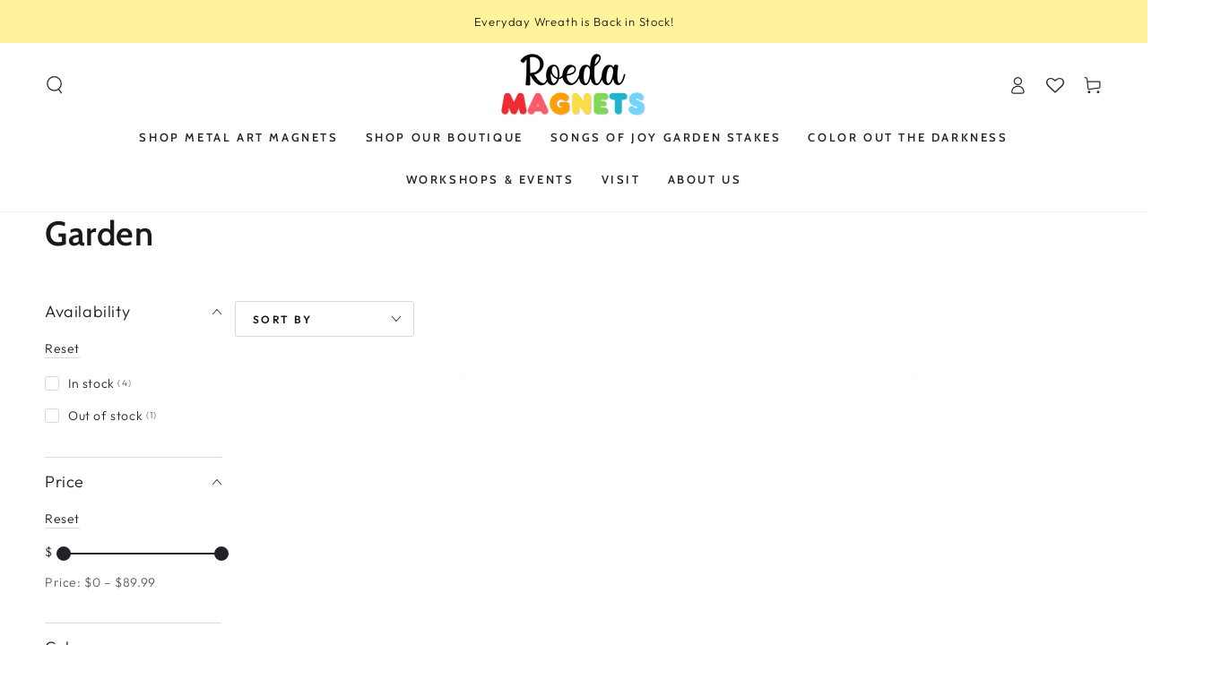

--- FILE ---
content_type: text/css
request_url: https://roedastudio.com/cdn/shop/t/17/assets/bold-upsell.css?v=51915886505602322711680431532
body_size: 2763
content:
.bold-modal{box-sizing:border-box;position:fixed;width:100%;height:100%;top:0;left:0;right:0;bottom:0;z-index:99999999;display:none}.bold-modal__window{box-sizing:border-box;padding:30px;background-color:#fff;position:fixed;left:0;right:0;bottom:0;overflow-y:auto}@media only screen and (max-width: 500px){.bold-modal__window{height:100%;padding:20px}}.bold-modal__window_content{height:100%}.bold-modal__btn-close{box-sizing:border-box;display:flex;align-items:center;justify-content:center;font-weight:900;width:40px;height:40px;color:#0003;position:absolute;top:0;right:0;cursor:pointer;z-index:100000000}@media only screen and (max-width: 500px){.bold-modal__btn-close{width:30px;height:30px}}.bold-modal__btn-close:hover{opacity:.5}.bold-modal__header{box-sizing:border-box;height:40px;line-height:40px;padding:0 70px 0 30px;margin:-30px -30px 0;overflow:hidden;text-overflow:ellipsis;white-space:nowrap}.bold-modal__content{box-sizing:border-box;padding:30px;margin:-30px -30px 0}@media only screen and (max-width: 500px){.bold-modal__content{padding:20px;margin:-20px -20px 0;overflow:scroll;height:calc(100% - 27px)}}.bold-modal__header+.bold-modal__content{margin-top:0}.bold-modal__content:last-child{margin-bottom:-30px}.bold-modal__footer{box-sizing:border-box;padding:30px;margin:0 -30px -30px}@media only screen and (max-width: 500px){.bold-modal__footer{width:100%;position:absolute;margin:0 -15px -15px;padding:15px;bottom:15px;left:15px}}body.bold-modal--is-showing,div.bold-modal--is-showing{overflow-y:hidden!important}body.bold-modal--is-showing .bold-modal,div.bold-modal--is-showing .bold-modal{display:block}.bold-modal--animated{display:block;visibility:hidden;-webkit-transition:.3s ease;-moz-transition:.3s ease;transition:.3s ease}.bold-modal--animated .bold-modal__window{top:100vh;-webkit-transition:.3s ease;-moz-transition:.3s ease;transition:.3s ease}body.bold-modal--is-showing .bold-modal--animated,div.bold-modal--is-showing .bold-modal--animated{visibility:visible;opacity:1}@media only screen and (min-width: 499px){.bold-modal{background:#000c;overflow-y:auto}.bold-modal__window{position:relative;margin:40px}.bold-modal--animated{opacity:0}.bold-modal--animated .bold-modal__window{top:200px}}@media only screen and (min-width: 879px){.bold-modal__window{max-width:800px;margin:40px auto}}.bold-grid{box-sizing:border-box}.bold-grid:after{box-sizing:border-box;display:table;content:"";clear:both}.bold-grid__column{box-sizing:border-box;padding:15px 15px 15px 0;float:left}@media only screen and (max-width: 500px){.bold-grid__column{padding:3px 8px 3px 0}}.bold-grid__column--half{width:50%}.bold-grid__column--third{width:33.3333%}@media only screen and (max-width: 700px){.bold-grid__column--half,.bold-grid__column--third,.bold-grid__column--quarter,.bold-grid__column--third:first-child{width:100%}.flickity-slider .bold-grid__column--half,.flickity-slider .bold-grid__column--third,.flickity-slider .bold-grid__column--quarter,.flickity-slider .bold-grid__column--third:first-child{width:70%}}.bold-product,.bold-product__image-container{box-sizing:border-box}.bold-product__image{box-sizing:border-box;display:inline-block;max-width:100%;max-height:300px}.bold-upsell__triger-product-container{display:flex;box-sizing:border-box;margin-bottom:15px}.bold-upsell__triger-image-container{width:85px;height:85px}.bold-upsell__triger-product-container .bold-product__info{width:calc(100% - 85px);display:inline-block;margin:0 0 0 20px}.bold-upsell__triger-product-container .bold-product__info div{max-height:20px;margin-bottom:3px}.bold-upsell__triger-product-container .bold-product__info .bold-product__quantity{opacity:.7}.bold-upsell__triger-product-container .bold-product__info .bold-product__title{max-height:20px;overflow:hidden;margin-bottom:0}.bold-upsell__triger-product-container .bold-product__info .bold-product__variant{opacity:.7}.bold-upsell__triger-product-container .bold-product__info .bold-product__pricing{margin-top:0}.bold-upsell__triger-product-container .bold-product__info .bold-product__price{font-size:100%}.bold-product__control{box-sizing:border-box}.bold-product__variant-selector{font:inherit;width:100%}.bold-upsell,.bold-upsell__intro,.bold-upsell__products-list{box-sizing:border-box}.bold-upsell__products-list .bold-grid__column{text-align:center}.bold-upsell__actions{text-align:right}.bold-upsell__button{box-sizing:border-box}.bold-grid__column--half .bold-product .bold-product__image,.bold-grid__column--third .bold-product .bold-product__image{max-height:100%;max-width:100%;position:absolute;top:50%;left:50%;-webkit-transform:translate(-50%,-50%);-moz-transform:translate(-50%,-50%);-ms-transform:translate(-50%,-50%);-o-transform:translate(-50%,-50%);transform:translate(-50%,-50%)}.bold-grid__column--half .bold-product .bold-product__image-container,.bold-grid__column--third .bold-product .bold-product__image-container{max-height:300px;max-width:300px;width:100%;height:0;padding-bottom:100%;position:relative;margin:0 auto}#bold-modal-second__window #bold-modal__content .bold-product__info{display:inline-flex}#bold-modal-second__window #bold-modal__content .bold-product__info #option_product_info{padding-left:15px}#bold-modal-second__window #bold-modal__content .bold-product__image{max-height:100%;max-width:100%;position:absolute;top:50%;left:50%;-webkit-transform:translate(-50%,-50%);-moz-transform:translate(-50%,-50%);-ms-transform:translate(-50%,-50%);-o-transform:translate(-50%,-50%);transform:translate(-50%,-50%)}#bold-modal-second__window #bold-modal__content .bold-product__image{max-height:75px;max-width:75px;position:relative}#bold-modal-second__window #bold-modal__content #bold_options{text-align:center}#bold-modal-second__window #options_scroll_display{position:absolute;padding:5px;border-radius:25px;background-color:#3498db;font-size:12px;left:50%;bottom:20px;border:1px solid rgba(0,0,0,.2);z-index:2;color:#fff;transform:translate(-50%)}#second_window_back_btn{float:left;padding-top:20px}#loader{position:relative;left:50%;top:50%;z-index:1;width:120px;height:120px;margin:25px 0 0 -75px;border:16px solid #f3f3f3;border-radius:50%;border-top:16px solid #3498db;-webkit-animation:spin 2s linear infinite;animation:spin 2s linear infinite}@-webkit-keyframes spin{0%{-webkit-transform:rotate(0deg)}to{-webkit-transform:rotate(360deg)}}@keyframes spin{0%{transform:rotate(0)}to{transform:rotate(360deg)}}@-webkit-keyframes animatebottom{0%{bottom:-100px;opacity:0}to{bottom:0;opacity:1}}@keyframes animatebottom{0%{bottom:-100px;opacity:0}to{bottom:0;opacity:1}}#bold-modal-second__window .bold-control-group__item{display:inline-block;width:initial}#bold-modal-second__window .bold-product__control-label{float:left;margin:15px 10px 0 0}#bold-modal-second__window .bold-modal__footer .bold-product__quantity-field{width:100px;float:right}#bold-modal-second__window .scroll_visual:after{content:"";display:block;background:linear-gradient(to bottom,#fff0,#0006);width:100%;height:60px;position:absolute;left:0;bottom:0;transition:all .4s ease-in-out}#bold-modal-second__window .bold-upsell__products-list{position:relative}@media screen and (max-width: 500px){#bold-modal-second__window .bold-control-group__item{width:100%;margin-bottom:10px}}.bold-modal__slider{position:relative}.bold-modal__slider:after{display:none;width:200px;height:100%;position:absolute;content:"";background:linear-gradient(to right,#fff0,#fff);top:0;right:-15px;opacity:1;pointer-events:none;z-index:10;transition:opacity .4s ease-in-out}@media screen and (max-width: 699px){.bold-modal__slider:after{display:none}}.bold-modal__slider .flickity-prev-next-button{z-index:11;background:#adadad!important;width:32px!important;height:32px!important;opacity:.85!important;transition:opacity .4s ease-in-out;top:40%!important}.bold-modal__slider .flickity-prev-next-button svg{width:40%!important;left:29%!important}.bold-modal__slider .flickity-prev-next-button svg *{fill:#fff!important}.bold-modal__slider .flickity-prev-next-button:disabled{opacity:0!important}.bold-modal__slider .next{right:-5px!important}.bold-modal__slider .previous{left:-5px!important}.bold-modal__slider .flickity-page-dots{bottom:-15px!important}@media screen and (max-width: 499px){.bold-modal__window{width:calc(100% - 40px);height:calc(100% - 40px);top:20px!important;left:20px}}#bold-modal-second__window .bold_option{display:flex;margin-bottom:16px;text-align:left;padding:0 40px}@media screen and (max-width: 600px){#bold-modal-second__window .bold_option{padding:0 15px}}#bold-modal-second__window .bold_option_title{flex:1 0 35%;padding-right:20px}#bold-modal-second__window .bold_option_element{flex:1 0 65%;flex-wrap:wrap}#bold-modal-second__window .bold_option_dropdown label{display:flex;width:100%}#bold-modal-second__window .bold_option_element label{display:block;margin-bottom:10px}#bold-modal-second__window .bold_option_element select{width:100%}#bold-modal-second__window .bold_option_product_title{display:none}#bold-modal-second__window .bold_option_textbox label{width:100%;display:flex}#bold-modal-second__window .bold_option_textbox .bold_option_element{display:block;width:65%}#bold-modal-second__window .bold_option_textbox .bold_option_element input{width:100%}#bold-modal-second__window .bold_option_radio input{margin-right:8px}#bold-modal-second__window .bold_option_title{display:block;width:35%}#bold-modal-second__window .bold_option_value{margin-right:0;display:block;width:100%}#bold-modal-second__window .bold_option_value label{display:flex}#bold-modal-second__window .with-options{font-size:16px;padding:0;margin:0;width:100%;border:0;overflow-x:hidden}#second_window_back_btn{float:left;padding-top:14px}#bold-modal-second__window .scroll_visual:after{background:linear-gradient(to bottom,#fff0,#00000024)}#bold-modal-second__window .bold-modal__content{padding:0}#bold-modal-second__window .bold-upsell__intro{padding:10px 30px}#bold-modal-second__window .bold-upsell__intro .bold-product__title{font-size:18px}#bold-modal-second__window .bold-upsell__intro .bold-product__price{font-size:16px}#bold-modal-second__window .bold-upsell__actions{padding:20px 30px}#bold-modal-second__window .bold-upsell__actions .bold-upsell__button--primary{padding:10px 20px}#bold-modal-second__window .bold-upsell__products-list{padding:30px 0 0;margin:0;border-top:1px solid rgba(0,0,0,.16);border-bottom:1px solid rgba(0,0,0,.16)}#bold-modal-second__window #bold-modal__content .bold-product__info{display:flex;margin:0}#bold-modal-second__window .bold_option_checkbox label{display:flex;width:100%}#bold-modal-second__window .bold_option_checkbox .bold_option_element{width:35px;flex:1 0 35px}@media screen and (max-width: 600px){#bold-modal-second__window .bold_option_checkbox .bold_option_title{flex:1 0 70%}#bold-modal-second__window .bold-upsell__products-list{padding:10px}}#bold-modal-second__window .bold_option_value_price:before{content:"+"}#bold-modal-second__window #options_scroll_display{border:0;padding:5px 12px;box-shadow:0 4px 8px #0000001a;bottom:12px}#bold-upsell__button--primary{padding-top:14px}#bold-modal-second__window .bold_option_swatch .bold_option_element{display:flex;flex-wrap:wrap}#bold-modal-second__window .bold_option_swatch .bold_option_value{display:block;width:40px;margin-right:10px;margin-bottom:10px}#bold-modal-second__window .bold_option_dropdownmulti label,#bold-modal-second__window .bold_option_textarea label{width:100%;display:flex}#bold-modal-second__window .bold_option_textarea .bold_option_title{flex:1 0 35%}#bold-modal-second__window .bold_option_textarea .bold_option_element{flex:1 0 65%}#bold-modal-second__window .bold_option_textarea textarea{width:100%;max-width:100%}#bold-modal-second__window .bold_option_textboxmulti{flex-wrap:wrap}#bold-modal-second__window .bold_option_textboxmulti .bold_option_title{flex:1 0 35%}#bold-modal-second__window .bold_option_textboxmulti .bold_option_element{flex:1 0 65%}#bold-modal-second__window .bold_option_textboxmulti label{flex-wrap:wrap}#bold-modal-second__window .bold_option_textboxmulti .bold_help_text{flex:1 0 100%;padding-left:35%}#bold-modal-second__window .bold_option_textboxmulti .bold_option_value_title,#bold-modal-second__window .bold_option_textboxmulti .bold_option_value_element{display:block;flex:1 0 100%}#bold-modal-second__window .bold_option_textboxmulti .bold_option_value_element input{width:100%}#bold-modal-second__window .bold_option_number label{display:flex;width:100%}#bold-modal-second__window .bold_option_number input{width:100%}#bold-modal-second__window .bold_option_email label{display:flex;width:100%}#bold-modal-second__window .bold_option_email input{width:100%}#bold-modal-second__window .bold_option_color label,#bold-modal-second__window .bold_option_date label{display:flex;width:100%}#bold-modal-second__window .bold_option_date input{width:100%}#bold-modal-second__window .bold_option_telephone label{display:flex;width:100%}#bold-modal-second__window .bold_option_telephone input{width:100%}#bold-modal-second__window .bold_option_uploadfile label{display:flex;width:100%}#bold-modal-second__window .bold_option_uploadfile input{width:100%}@keyframes jiggle{0%{transform:translate(-50%)}65%{transform:translate(-50%)}70%{transform:translate(-50%,5px)}75%{transform:translate(-50%,-4px)}80%{transform:translate(-50%,3px)}85%{transform:translate(-50%,-2px)}90%{transform:translate(-50%,1px)}95%{transform:translate(-50%)}}#bold-upsell-modal-window .yotpo{display:flex;justify-content:center}#bold-upsell-modal-window .yotpo:empty{display:none}.bold-upsell__products-list{-webkit-transition-duration:.5s;transition-duration:.5s}.bold-upsell__products-list.loading{transform:translate(-150%);-webkit-transform:translate(-150%)}.bold-modal{background-color:#000c}.bold-modal__window{box-shadow:0 5px 15px #0003;border-radius:5px}.bold-modal__header{font-size:12px;color:#0006;text-transform:uppercase;border-bottom:1px solid rgba(0,0,0,.1)}.bold-modal__footer{border-top:1px solid rgba(0,0,0,.1);background-color:#00000005}.bold-upsell__intro{font-size:12px;line-height:14px}.bold-upsell__intro p:last-child{margin:0 0 5px}.bold-upsell__intro-heading{font-size:24px;line-height:24px;margin-bottom:5px}.bold-upsell__intro-content{margin:0 0 5px}.bold-upsell__button--primary:link,.bold-upsell__button--primary:visited,.bold-upsell__button--primary:hover,.bold-upsell__button--primary:active,.bold-upsell__button--primary:focus{color:inherit;text-decoration:none}.bold-upsell__button--primary{display:inline-block;padding:15px 25px;border:1px solid rgba(0,0,0,.3);background-color:#00000008;border-radius:2px}.bold-upsell__button--primary:hover{background-color:#0000;border-color:#0003}.bold-upsell__button--primary:active{background-color:#0000000d;border-color:#0006}.bold-upsell__button--secondary{margin-right:20px;font-size:90%}@media screen and (max-width: 500px){.bold-upsell__button--primary{padding:5px 25px}}.bold-product{max-width:auto;font-size:13px;background-color:#ffffff80;border:1px solid rgba(0,0,0,.2);padding:10px}.bold-product.bold-grid{margin-left:0;margin-right:0}.bold-product__info,.bold-product__variants,.bold-product__actions{margin:10px 0}@media only screen and (min-width: 700px){.bold-product__above_content_button_container{display:none}}@media only screen and (max-width: 699px){.bold-product__below_content_button_container{display:none}}.bold-product__pricing{margin:15px 0;display:flex;align-items:center;justify-content:center;flex-wrap:wrap}.bold-upsell__triger-product-container .bold-product__pricing{display:block}@media only screen and (max-width: 500px){.bold-product__pricing{margin:10px 0}}.bold-product__title{font-size:15px;font-weight:700;margin-bottom:5px;display:flex;justify-content:center;align-items:center}.bold-upsell__triger-product-container .bold-product__title{display:block}@media only screen and (max-width: 500px){.bold-product__title{font-size:12px}}.bold-product__description{opacity:.6}.bold-product__price{display:inline;font-weight:700;line-height:1;font-size:150%}.bold-product__price.current_price{line-height:1.3}.bold-product__message{opacity:.4}.bold-product__price--deleted{font-weight:400;font-size:90%;opacity:.4;margin:0 3px;text-decoration:line-through}.bold-product__price--deleted:empty{margin:0}.bold-control-group{box-sizing:border-box;display:block;width:100%}.bold-control-group__item{display:block;vertical-align:bottom;text-align:left;width:100%}.bold-product__control{padding:15px;display:block;border-radius:2px;line-height:1;color:inherit;border:1px solid rgba(0,0,0,.3);background-color:#00000008;-webkit-appearance:none;-moz-appearance:none;appearance:none}@media only screen and (max-width: 500px){.bold-product__control{padding:5px 15px}}.bold-product__control-label{display:inline-block;margin-bottom:3px}.bold-product__variant-selector{padding-right:36px;background-image:url('data:image/svg+xml;utf-8,<svg xmlns="http://www.w3.org/2000/svg" width="26" height="16" viewBox="0 0 26 16"><path fill="CurrentColor" d="M8.02682426,8.99999532 L11.3523243,8.99999532 C11.7765243,8.99999532 12.0080243,9.49499532 11.7360243,9.82059532 L10.2242243,11.6301953 L8.41062426,13.8032953 C8.31564065,13.9171173 8.17504521,13.9829213 8.02679765,13.9829406 C7.87855009,13.9829599 7.73793751,13.9171926 7.64292426,13.8033953 L5.82942426,11.6315953 L4.31712426,9.82049532 C4.04532426,9.49489532 4.27682426,8.99999532 4.70102426,8.99999532 L8.02702426,8.99999532 L8.02682426,8.99999532 Z M8.02652426,6.98299532 L4.70102426,6.98299532 C4.27682426,6.98299532 4.04532426,6.48799532 4.31732426,6.16229532 L5.82902426,4.35269532 L7.64262426,2.17969532 C7.73759304,2.06586091 7.8781799,2.00003864 8.02642747,2.00000002 C8.17467503,1.9999614 8.31529617,2.06571041 8.41032426,2.17949532 L10.2238243,4.35129532 L11.7361243,6.16239532 C12.0079243,6.48799532 11.7764243,6.98289532 11.3523243,6.98289532 L8.02632426,6.98289532 L8.02652426,6.98299532 Z"/></svg>');background-repeat:no-repeat;background-position:right center;background-color:transparent;height:auto}.bold-product__actions{margin-bottom:0}.bold-product__button,.bold-product__button:link,.bold-product__button:visited,.bold_product__button:hover,.bold_product__button:active,.bold_product__button:focus{text-decoration:none;color:inherit}.bold-product__button:hover{background-color:#0000;border-color:#0003}.bold-product__button:active{background-color:#0000000d;border-color:#0006}.bold-product__quantity-field{width:100%;background-color:transparent;font-size:13px;line-height:14px}#bold-modal-first__window .bold-product__quantity-field{margin:10px 0}
/*# sourceMappingURL=/cdn/shop/t/17/assets/bold-upsell.css.map?v=51915886505602322711680431532 */


--- FILE ---
content_type: text/css
request_url: https://roedastudio.com/cdn/shop/t/17/assets/bold-upsell-custom.css?v=150135899998303055901680431531
body_size: -652
content:
/*# sourceMappingURL=/cdn/shop/t/17/assets/bold-upsell-custom.css.map?v=150135899998303055901680431531 */
